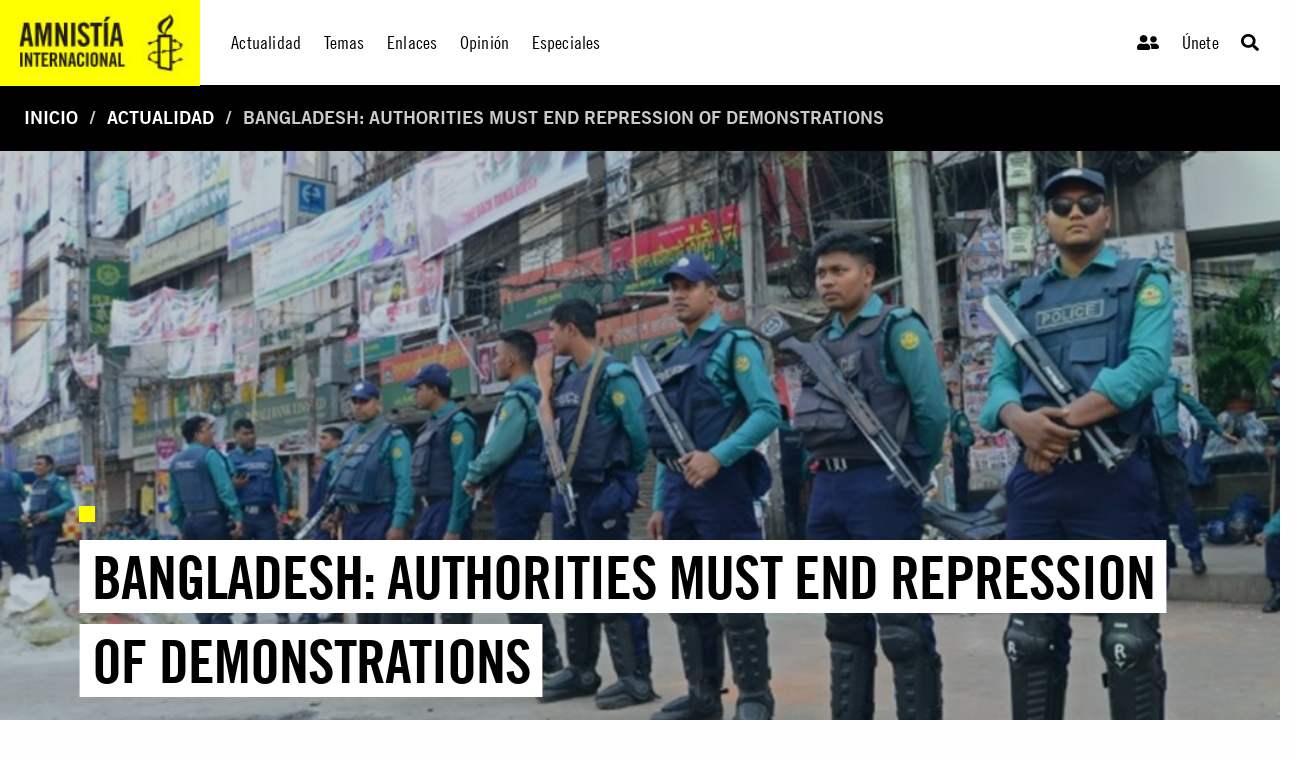

--- FILE ---
content_type: text/html; charset=utf-8
request_url: https://www.amnistia.org/ve/noticias/2022/12/22597/bangladesh-authorities-must-end-repression-of-demonstrations
body_size: 10016
content:




<!DOCTYPE html>
<html>
<head>
    <meta charset="utf-8">
    <meta http-equiv="x-ua-compatible" content="ie=edge">
    <meta name="viewport" content="width=device-width, initial-scale=1.0" />
    
    
    <title>Bangladesh: Authorities must end repression of demonstrations | Amnistia Internacional | Venezuela</title>
	<meta name="title" content="Bangladesh: Authorities must end repression of demonstrations"/>	
	<meta name="description" content="Trabajamos por un mundo en el que todas las personas puedan disfrutar de sus derechos humanos. Amnist&#237;a Internacional es un movimiento global integrado por m&#225;s de 8 millones de personas en m&#225;s de 150 pa&#237;ses y territorios, que act&#250;an para poner fin a los abusos contra los derechos humanos."/>
	<meta name="keywords" content=""/>
    <meta property="og:title" content="Bangladesh: Authorities must end repression of demonstrations | Amnistia Internacional | Venezuela" />
	<meta property="og:description" content="Trabajamos por un mundo en el que todas las personas puedan disfrutar de sus derechos humanos. Amnist&#237;a Internacional es un movimiento global integrado por m&#225;s de 8 millones de personas en m&#225;s de 150 pa&#237;ses y territorios, que act&#250;an para poner fin a los abusos contra los derechos humanos." />
	<meta property="og:url" content="https://www.amnistia.org/ve/noticias/2022/12/22597/bangladesh-authorities-must-end-repression-of-demonstrations" />
		<meta property="og:type" content="article" />
	<meta name="twitter:card" content="summary_large_image" />
	<meta name="twitter:site" content="@amnistia" />
    <meta name="twitter:title" content="Bangladesh: Authorities must end repression of demonstrations | Amnistia Internacional | Venezuela"/>
	<meta name="twitter:description" content="Trabajamos por un mundo en el que todas las personas puedan disfrutar de sus derechos humanos. Amnist&#237;a Internacional es un movimiento global integrado por m&#225;s de 8 millones de personas en m&#225;s de 150 pa&#237;ses y territorios, que act&#250;an para poner fin a los abusos contra los derechos humanos."/>
	<meta name="twitter:creator" content="@amnistia"/>
	<meta name="twitter:domain" content="https://www.amnistia.org "/>
		<meta property="og:image" content="https://www.amnistia.org/media/10222/7.jpg?anchor=center&amp;mode=crop&amp;width=1366&amp;height=530&amp;rnd=133150692590000000"/>
		<meta name="twitter:image:src" content="https://www.amnistia.org/media/10222/7.jpg?anchor=center&amp;mode=crop&amp;width=1366&amp;height=530&amp;rnd=133150692590000000"/>


    <link rel="apple-touch-icon" sizes="180x180" href="/css/images/favicon/apple-touch-icon.png">
    <link rel="icon" type="image/png" href="/css/images/favicon/favicon-32x32.png" sizes="32x32">
    <link rel="icon" type="image/png" href="/css/images/favicon/favicon-16x16.png" sizes="16x16">
    <link rel="manifest" href="/css/images/favicon/manifest.json">
    <link rel="mask-icon" href="/css/images/favicon/safari-pinned-tab.svg" color="#5bbad5">
    <link rel="shortcut icon" href="/css/images/favicon/favicon.ico">
    <meta name="msapplication-TileColor" content="#ffc40d">
    <meta name="msapplication-TileImage" content="/css/images/favicon/mstile-144x144.png">
    <meta name="msapplication-config" content="/css/images/favicon/browserconfig.xml">
    <meta name="theme-color" content="#ffffff">
    <meta property="fb:admins" content="100009154754631">
    <meta property="fb:admins" content="672966046">
    <!--<meta property="fb:app_id" content="1502317013168882">-->

    <link rel="stylesheet" href="https://cdn.jsdelivr.net/npm/foundation-sites@6.6.3/dist/css/foundation.min.css" integrity="sha256-ogmFxjqiTMnZhxCqVmcqTvjfe1Y/ec4WaRj/aQPvn+I=" crossorigin="anonymous">
    <link rel="stylesheet" href="https://cdnjs.cloudflare.com/ajax/libs/font-awesome/5.14.0/css/fontawesome.min.css">
    <link rel="stylesheet" href="https://cdnjs.cloudflare.com/ajax/libs/font-awesome/5.14.0/css/brands.min.css">
    <link rel="stylesheet" href="https://cdnjs.cloudflare.com/ajax/libs/font-awesome/5.14.0/css/solid.min.css">
    <link rel="stylesheet" href="https://cdnjs.cloudflare.com/ajax/libs/font-awesome/5.14.0/css/regular.min.css">
    <link rel="stylesheet" href="https://cdnjs.cloudflare.com/ajax/libs/flexslider/2.7.2/flexslider.min.css">
    <link href="/DependencyHandler.axd?s=[base64]&amp;t=Css&amp;cdv=1064107543" type="text/css" rel="stylesheet"/>
</head>
<body>
    

    <header>
        <div class="title-bar" data-responsive-toggle="responsive-menu" data-hide-for="medium">
            <div class="hide-for-large">
                <span class="title-bar-title">
                    <!--mobile-->
                    <a href="/ve/">
                        <div class="aiven-logo-wrap">
                            <img src="" alt="">
                        </div>
                    </a>

                </span>
            </div>
            <div class="mobile-top-bar">
                <ul class="menu">
                    <li><a href="/ve/"><i class="fas fa-user-friends"></i></a></li>
                    <li><a href="/ve/">Únete</a></li>
                    <li>
                        <a class="search-trigger" type="button" data-toggle="dropdown-search-small"><i class="fas fa-search"></i></a>
                        <div class="dropdown-pane" data-position="bottom" data-alignment="right" id="dropdown-search-small" data-dropdown data-auto-focus="true">
                            <div class="aiven-search-mask">
                                <ul class="menu aiven-buscador">
                                    <li><input type="search" placeholder=""></li>
                                    <li><button type="button" class="button">BUSCAR</button></li>
                                </ul>
                            </div>
                        </div>
                    </li>
                </ul>
            </div>
            <button class="menu-icon align-right" type="button" data-toggle="responsive-menu"></button>

        </div>

        <div class="top-bar" id="responsive-menu">
            <div class="show-for-large">
                <a href="/ve/">
                    <div class="aiven-logo-wrap">
                        <img src="/media/1063/logoaiv-v2.jpg" alt="">
                    </div>
                </a>
            </div>
            <div class="hide-for-large">
                <!--mobile-->
                <a href="/ve/">
                    <div class="aiven-logo-wrap-small">
                        <img src="" alt="">
                    </div>
                </a>
            </div>

            <div class="top-bar-left aiven-nav">
    <ul class="dropdown menu" data-dropdown-menu>
                <li class="aiven-entrada-nav">
                    <a href="/ve/noticias/">Actualidad</a>
                </li>
                <li class="has-submenu aiven-entrada-nav">
                    <a href="/ve/temas/">Temas</a>
                    <ul class="submenu menu aiven-col-3" data-submenu>
                            <li>
                                <a href="/ve/temas/red-de-jovenes/">Red de j&#243;venes</a>
                            </li>
                            <li>
                                <a href="/ve/temas/seguridad-humana/">Seguridad humana</a>
                            </li>
                            <li>
                                <a href="/ve/temas/derechos-sexuales-y-reproductivos/">Derechos sexuales y reproductivos</a>
                            </li>
                            <li>
                                <a href="/ve/temas/defensoras-y-defensores-de-derechos/">Defensoras y defensores de derechos</a>
                            </li>
                            <li>
                                <a href="/ve/temas/personas-refugiadas-y-migrantes/">Personas refugiadas y migrantes</a>
                            </li>
                            <li>
                                <a href="/ve/temas/venezuela/">Venezuela</a>
                            </li>
                            <li>
                                <a href="/ve/temas/libertad-de-expresion/">Libertad de expresi&#243;n</a>
                            </li>
                            <li>
                                <a href="/ve/temas/derechos-de-mujeres-y-ninas/">Derechos de mujeres y ni&#241;as</a>
                            </li>
                            <li>
                                <a href="/ve/temas/lgbti/">LGBTi</a>
                            </li>
                            <li>
                                <a href="/ve/temas/derechos-sociales-economicos-y-culturales/">Derechos sociales, econ&#243;micos y culturales</a>
                            </li>
                            <li>
                                <a href="/ve/temas/justicia-internacional/">Justicia internacional</a>
                            </li>
                            <li>
                                <a href="/ve/temas/derechos-de-pueblos-indigenas/">Derechos de pueblos ind&#237;genas</a>
                            </li>
                            <li>
                                <a href="/ve/temas/parar-la-tortura/">Parar la tortura</a>
                            </li>
                            <li>
                                <a href="/ve/temas/derecho-al-agua/">Derecho al agua</a>
                            </li>
                            <li>
                                <a href="/ve/temas/edh/">Educaci&#243;n en Derechos Humanos</a>
                            </li>
                            <li>
                                <a href="/ve/temas/derechos-civiles-y-politicos/">Derechos civiles y pol&#237;ticos</a>
                            </li>
                    </ul>
                </li>
                <li class="aiven-entrada-nav">
                    <a href="/ve/enlaces/">Enlaces</a>
                </li>
                <li class="aiven-entrada-nav">
                    <a href="/ve/blog/">Opini&#243;n</a>
                </li>
                <li class="has-submenu aiven-entrada-nav">
                    <a href="/ve/especiales/">Especiales</a>
                    <ul class="submenu menu aiven-col-3" data-submenu>
                            <li>
                                <a href="/ve/especiales/salida-de-emergencia/publicaciones">Publicaciones</a>
                            </li>
                            <li>
                                <a href="https://seguridadciudadana.amnistia.info/">Seguridad ciudadana</a>
                            </li>
                    </ul>
                </li>
    </ul>
</div>


<div class="top-bar-right">
    <ul class="menu aiven-nav-right">
            <li class="aiven-entrada-nav"><a href="/ve/privado/colaboradores/inicio/"><i class="fas fa-user-friends"></i></a></li>
            <li class="aiven-entrada-nav"><a href="/ve/privado/registro/">&#218;nete</a></li>
            <li class="aiven-entrada-nav">
                <a class="search-trigger" type="button" data-toggle="dropdown-search-medium"><i class="fas fa-search"></i></a>
                <div class="dropdown-pane" data-position="bottom" data-alignment="right" id="dropdown-search-medium" data-dropdown data-auto-focus="true">
                    <div class="aiven-search-mask">
                        <ul class="menu aiven-buscador">
                            <li><input type="search" placeholder=""></li>
                            <li><button type="button" class="button">BUSCAR</button></li>
                        </ul>
                    </div>
                </div>
            </li>
        </ul>
</div>


        </div>

    </header>
    

    <main>

        





        <nav class="aiven-bread-nav" aria-label="You are here:" role="navigation">
    <ul class="breadcrumbs">
                <li><a href="/ve/">Inicio</a></li>
                <li><a href="/ve/noticias/">Actualidad</a></li>
        <li class="disabled">Bangladesh: Authorities must end repression of demonstrations</li>
    </ul>
</nav>
    


<section class="aiven-home-actualidad">
    
    
    

    
<section class="aiven-articulo">
    <div class="grid-container fluid aiven-px0 ">
        <div class="grid-x grid-margin-x">

            <div class="cell grid-x aiven-cell-imgbck-dos aiven-img-ratio" style="background: url('/media/10222/7.jpg?anchor=center&amp;mode=crop&amp;width=1366&amp;height=530&amp;rnd=133150692590000000')">
                <div class="aiven-content-wrapper-4">
                    <div class="aiven-content-label-2">
                        <h6><span></span></h6>
                    </div>
                    <h2 class="aiven-slider--tit"><a href=""><span class="aiven-slider--etiqueta">Bangladesh: Authorities must end repression of demonstrations</span></a></h2>
                </div>
            </div>

        </div>
    </div>

    <div class="grid-container">
        <div class="grid-x grid-margin-x aiven-mt-3">

            <div class="medium-7 large-8  cell">
                <div class="grix-x grid-margin-x">
                    <div class="cell small-12 medium-6 text-center aiven-card aiven-mb-3">

                        <div class="aiven-article-wrap">

                            <h5><span class="aiven-date-pub">Viernes, 09 de diciembre, 2022</span></h5>
                            <div class="aiven-share-2">

                                <a id="fb-share-btn" class=""
                                   target="_blank" href="javascript:void(0)" data-href="https://www.amnistia.org/ve/noticias/2022/12/22597/bangladesh-authorities-must-end-repression-of-demonstrations"
                                   onclick="shareOnFacebook()" alt="Bangladesh: Authorities must end repression of demonstrations"
                                   title="Bangladesh: Authorities must end repression of demonstrations" aria-label="Bangladesh: Authorities must end repression of demonstrations">
                                    <!--aquí iría el ícono que dice el diseñador-->
                                    <span class="aiven-icon aiven-fcbook"><i class="fab fa-facebook-f"></i></span>
                                </a>


                                <a id="twitter-share-btn" class=""
                                   target="_blank" href="https://twitter.com/intent/tweet?text=Bangladesh: Authorities must end repression of demonstrations&amp;url=https://www.amnistia.org/ve/noticias/2022/12/22597/bangladesh-authorities-must-end-repression-of-demonstrations" data-href="javascript:void(0)" onclick="" alt="Bangladesh: Authorities must end repression of demonstrations" title="Bangladesh: Authorities must end repression of demonstrations"
                                   aria-label="Bangladesh: Authorities must end repression of demonstrations">
                                    <!--aquí iría el ícono que dice el diseñador-->
                                    <span class="aiven-icon aiven-twitter"><i class="fab fa-twitter"></i></span>
                                </a>

                                <!--
								<a href="mailto:?subject=Bangladesh: Authorities must end repression of demonstrations&amp;body=Este contenido de Amnist&#237;a Internacional podr&#237;a interesarte: https://www.amnistia.org/ve/noticias/2022/12/22597/bangladesh-authorities-must-end-repression-of-demonstrations" title="Share by Email" 
                                   class="" target="_blank"><span class="aiven-icon aiven-mail"><i class="far fa-envelope-open"></i></span></a>
								-->
                            </div>
                            <div class="aiven-body-txt aiven-mt-2">
                                <p><p>Authorities must put an end to excessive use of force when responding to large-scale demonstrations and only respond in a manner that is consistent with international standards</p></p>
                            </div>
                            <hr>
                            <div class="aiven-body-txt aiven-mt-2">
                                <p><p>Responding to the media reports of killing of at least one person and more than 60 others sustaining injuries following a clash between supporters of the opposition party and the police in Dhaka on Wednesday, Yamini Mishra, Amnesty International&rsquo;s Regional Director for South Asia, said:</p>
<p>&ldquo;This incident shows that the Bangladesh authorities have very little regard for the sanctity of human life and sends a chilling message that those who dare to exercise their human rights will face dire consequences. Authorities must put an end to excessive use of force when responding to large-scale demonstrations and only respond in a manner that is consistent with international standards.</p>
<blockquote>
<p>This incident shows that the Bangladesh authorities have very little regard for the sanctity of human life and sends a chilling message that those who dare to exercise their human rights will face dire consequences.</p>
<cite>Yamini Mishra, Amnesty International&rsquo;s Regional Director for South Asia</cite></blockquote>
<p>&ldquo;In recent weeks, we have seen an alarming escalation of repression by the authorities, who are carrying out mass arrests of political activists, raising serious concerns about violence, intimidation and harassment ahead of the parliamentary elections next year. It&rsquo;s imperative that the government shows the political will to uphold the human rights of everyone, including guaranteeing that people can fully exercise their rights, including the rights to freedom of expression, association, and peaceful assembly in the country.</p>
<p>&ldquo;Authorities must end impunity for repression of peaceful protests, and promptly, thoroughly and effectively investigate cases of excessive use of force by the police. They must ensure that suspected perpetrators are brought to justice, and that victims are provided with access to justice and effective remedies.&rdquo;</p>
<p><strong>BACKGROUND</strong></p>
<p>On 7 December, activists and supporters of the Bangladesh Nationalist Party (BNP), the largest opposition party, and the police clashed outside the party headquarters in Dhaka&rsquo;s Paltan area after the BNP announced a major political rally on December 10.</p>
<p>As per&nbsp;<a href="https://www.indiatoday.in/world/story/one-dead-police-bangladesh-nationalist-party-supporters-clash-dhaka-sheikh-hasina-2306563-2022-12-08">media reports</a>, 32-year-old Mokbul died from a bullet wound while atleast three of the injured and are undergoing treatment at a hospital in Dhaka. Thousands of BNP activists were standing in front of the party headquarters when the&nbsp;<a href="https://www.voanews.com/a/bangladesh-arrests-thousands-of-political-activists-ahead-of-opposition-protest/6867314.html">police opened fire with live ammunition, pellets, rubber bullets and tear gas</a>.&nbsp;</p>
<p>The Bangladesh authorities have also launched a drive to&nbsp;<a href="https://www.newagebd.net/article/188454/arrest-of-political-activits-goes-on">mass arrests political activists</a>&nbsp;leading to the arrest of 1400 activists so far.</p></p>
                            </div>
                        </div>
                    </div>



                </div>
            </div>


            <div class="cell auto">





                        <div class="large-12 cell aiven-mb-1  aiven-mt-2">
                            <div class="grid-x grid-margin-x">
                                <div class="cell aiven-mb-1">
                                    <div class="aiven-sidebar-tit">
                                        <h2>Contenido Relacionado</h2>
                                    </div>
                                </div>

                                            <div class="cell">
                                                <div class="aiven-content-wrap aiven-mt-0 aiven-mb-2 ">
                                                    <div class="aiven-content-label-2">
                                                        <h6><span></span></h6>
                                                    </div>
                                                    <h4 class="aiven-mb-0"> <a href="https://www.amnistia.org/ve/noticias/2025/11/29644/bangladesh-la-condena-a-muerte-de-sheikh-hasina-no-hace-justicia-a-las-victimas">Bangladesh: La condena a muerte de Sheikh Hasina no hace justicia a las v&#237;ctimas</a> </h4>
                                                    <h5><span class="aiven-date-pub">Martes, 18 de noviembre, 2025</span></h5>
                                                </div>
                                            </div>
                                            <div class="cell">
                                                <div class="aiven-content-wrap aiven-mt-0 aiven-mb-2 ">
                                                    <div class="aiven-content-label-2">
                                                        <h6><span></span></h6>
                                                    </div>
                                                    <h4 class="aiven-mb-0"> <a href="https://www.amnistia.org/ve/noticias/2025/08/29357/ocho-anos-despues-myanmar-debe-rendir-cuentas-por-las-atrocidades-cometidas">Ocho a&#241;os despu&#233;s: Myanmar debe rendir cuentas por las atrocidades cometidas</a> </h4>
                                                    <h5><span class="aiven-date-pub">Viernes, 22 de agosto, 2025</span></h5>
                                                </div>
                                            </div>
                                            <div class="cell">
                                                <div class="aiven-content-wrap aiven-mt-0 aiven-mb-2 ">
                                                    <div class="aiven-content-label-2">
                                                        <h6><span></span></h6>
                                                    </div>
                                                    <h4 class="aiven-mb-0"> <a href="https://www.amnistia.org/ve/noticias/2025/08/29318/bangladesh-dismissal-of-court-case-against-shahidul-alam-is-welcome">Bangladesh: Dismissal of court case against Shahidul Alam is welcome</a> </h4>
                                                    <h5><span class="aiven-date-pub">Martes, 12 de agosto, 2025</span></h5>
                                                </div>
                                            </div>
                                            <div class="cell">
                                                <div class="aiven-content-wrap aiven-mt-0 aiven-mb-2 ">
                                                    <div class="aiven-content-label-2">
                                                        <h6><span></span></h6>
                                                    </div>
                                                    <h4 class="aiven-mb-0"> <a href="https://www.amnistia.org/ve/noticias/2025/08/29314/turkiye-53-pride-march-participants-must-be-acquitted">T&#252;rkiye: 53 Pride March participants must be acquitted</a> </h4>
                                                    <h5><span class="aiven-date-pub">Martes, 12 de agosto, 2025</span></h5>
                                                </div>
                                            </div>
                                            <div class="cell">
                                                <div class="aiven-content-wrap aiven-mt-0 aiven-mb-2 ">
                                                    <div class="aiven-content-label-2">
                                                        <h6><span></span></h6>
                                                    </div>
                                                    <h4 class="aiven-mb-0"> <a href="https://www.amnistia.org/ve/noticias/2025/08/29310/uk-x-s-design-created-fertile-ground-for-racist-narratives-targeting-muslims">UK:  X’s design created fertile ground for racist narratives targeting Muslims</a> </h4>
                                                    <h5><span class="aiven-date-pub">Martes, 12 de agosto, 2025</span></h5>
                                                </div>
                                            </div>
                            </div>
                        </div>


            </div>



        </div>
    </div>

</section>



</section>



    </main>
    
    <footer>

        


    <div class="umb-grid">
			<div class="row column expanded footer white-on-black">
    <div >
        <div class="aiven-footer grid-x grid-margin-x">
            <div class="cell small-6 large-3">
                <div >
                            
    
<div class="cell small-6 large-3">
<div class="aiven-footer-wrap">
<h4>Conócenos</h4>
<ul class="menu vertical">
<li><a data-id="1391" href="/ve/que-hacemos/" title="Qué hacemos">Qué hacemos</a></li>
<li><a data-id="1392" href="/ve/quienes-somos/" title="Quiénes somos">Quiénes somos</a></li>
<li><a data-id="1397" href="/ve/politica-privacidad/" title="Política de privacidad">Política de privacidad</a></li>
</ul>
<br />
<ul class="menu vertical">
<li><a data-id="1272" href="/ve/privado/colaboradores/inicio/" title="Inicio">Inicio De Sesión</a></li>
<li><a data-id="1266" href="/ve/privado/registro/" title="Registro">Únete</a></li>
</ul>
</div>
</div>


                </div>
            </div>            <div class="cell small-6 large-3">
                <div >
                            
    
<div class="cell small-6 large-3">
<div class="aiven-footer-wrap">
<h4>Infórmate</h4>
<ul class="menu vertical">
<li><a data-id="1265" href="/ve/noticias/" title="Noticias">Actualidad </a></li>
<li><a data-id="1269" href="/ve/blog/" title="Blog">Opinión</a></li>
<li><a data-id="1264" href="/ve/enlaces/" title="Enlaces">Enlaces</a></li>
<li>ESPECIALES
<ul class="menu vertical">
<li><a data-id="5754" href="/ve/especiales/publicaciones/" title="Salida de emergencia">Salida de emergencia</a></li>
<li><a href="https://seguridadciudadana.amnistia.info/" target="_blank" title="Seguridad ciudadana">Seguridad ciudadana</a></li>
</ul>
</li>
</ul>
</div>
</div>


                </div>
            </div>            <div class="cell small-6 large-3">
                <div >
                            
    
<div class="cell small-12 large-6">
<div class="aiven-footer-wrap">
<h4>Contáctanos</h4>
<!--div class="social-links"><a href="#"><span></span></a> <a href="#"><span></span></a> <a href="#"><span></span></a> <a href="#"><span></span></a></div-->
<div class="textwidget">
<p><strong>Regional - Américas</strong><br />Calle Luz Saviñón 519, Colonia del Valle Benito Juárez, 03100. Ciudad de México, México<br /><br /> <strong>Global</strong><br />1 Easton Street, London WC1X 0DW. Reino Unido.</p>
<p><a href="https://www.facebook.com/amnistia.org" target="_blank" title="Facebook"><img id="_mcenew" src="/media/1002/facebook.png" alt="Facebook" rel="1141" data-id="1141" /></a>  <a href="https://twitter.com/amnistia?lang=es" target="_blank" title="Twitter"><img id="_mcenew" src="/media/1004/twitter.png" alt="Twitter" rel="1143" data-id="1143" /> </a>  <a href="http://instagram.com/amnistia" target="_blank" title="Instagram"><img id="__mcenew" src="/media/1003/instagram.png" alt="Instagram" rel="1142" data-id="1142" /> </a>  <a href="https://www.youtube.com/user/AIVenezuela" target="_blank" title="Youtube"><img id="__mcenew" src="/media/1005/youtube.png" alt="Youtube" rel="1144" data-id="1144" /> </a></p>
</div>
</div>
</div>


                </div>
            </div>        </div>
    </div>
			</div>
    </div>
            <div class="cell small-12 large-12 footer-copyright">
                <p>© 2021 Amnistía Internacional Venezuela</p>
            </div>





    </footer>

    

    <script src="https://code.jquery.com/jquery-3.5.1.js" integrity="sha256-QWo7LDvxbWT2tbbQ97B53yJnYU3WhH/C8ycbRAkjPDc=" crossorigin="anonymous"></script>
    <script defer src="https://cdnjs.cloudflare.com/ajax/libs/font-awesome/5.14.0/js/fontawesome.min.js"></script>
    <script defer src="https://cdnjs.cloudflare.com/ajax/libs/font-awesome/5.14.0/js/brands.min.js"></script>
    <script defer src="https://cdnjs.cloudflare.com/ajax/libs/font-awesome/5.14.0/js/solid.min.js"></script>
    <script src="https://cdn.jsdelivr.net/npm/foundation-sites@6.6.3/dist/js/foundation.min.js" integrity="sha256-pRF3zifJRA9jXGv++b06qwtSqX1byFQOLjqa2PTEb2o=" crossorigin="anonymous"></script>
    <script src="https://cdnjs.cloudflare.com/ajax/libs/flexslider/2.7.2/jquery.flexslider.min.js" integrity="sha512-DMVsZXgX4yFXz69Stig0g783PuBnl245OQV2qj5gSHTVUAuSeqRolBbaqiungKghnEPYee081WTTN6WA4BPYww==" crossorigin="anonymous"></script>

    <script src="/DependencyHandler.axd?s=L3VtYnJhY29fY2xpZW50L0FwcGxpY2F0aW9uL0pRdWVyeS9qcXVlcnkudmFsaWRhdGUubWluLmpzOy91bWJyYWNvX2NsaWVudC9BcHBsaWNhdGlvbi9KUXVlcnkvanF1ZXJ5LnZhbGlkYXRlLnVub2J0cnVzaXZlLm1pbi5qczs&amp;t=Javascript&amp;cdv=1064107543" type="text/javascript"></script>
    
    
    <script>
        function shareOnFacebook() {
            var opts = windowWidth();
            var urlToShare = $("#fb-share-btn").attr("data-href");

            window.open('https://www.facebook.com/sharer/sharer.php?u=' + urlToShare,
                'facebook-share-dialog', opts);
        }

        function windowWidth() {
            var width = 575
                , height = 400
                , left = ($(window).width() - width) / 2
                , top = ($(window).height() - height) / 2
                , url = location.href
                , opts = 'status=1' + ',width=' + width + ',height=' + height + ',top=' + top + ',left=' + left;
            return opts;
        }

    </script>


    
    <script type="text/javascript">
        $(document).foundation();



        //SOLO PARA EL HOME, REVISAR.
        $(function () {
            $('.flexslider').flexslider({
                animation: "slide",
                slideshow: false,
                touch: true,
                start: function (slider) {
                    $('.flexslider').resize();
                }
            });
        });

        $(".aiven-search-mask").on("click", function () {
            var parent = $(this);
            var $boton = parent.find("li button.button");
            if ($(event.target).is($boton)) {
                var box = parent.find("input");
                var query = box.val();
                query = encodeURIComponent(query);
                if (query != "") {
                    var baseUrl = window.location.protocol + "//" + window.location.host + "/ve/resultados";
                    var newHref = replaceParam("query", query, baseUrl);
                    window.location.href = newHref;
                }
            }
        });

        function replaceParam(_label, _value, _urlBase) {
            var sections = window.location.href.split("?");
            var newHref = "";
            if (_urlBase !== undefined && _urlBase != "") {
                newHref = _urlBase;
            }
            else {
                newHref = sections[0];
            }
            if (sections.length > 1) {
                var params = sections[1].split("&");
                if (params.length > 0) newHref += "?";

                var hasBeenSetup = false;
                for (var i = 0; i < params.length; i++) {
                    var kvp = params[i].split("=");
                    var value = kvp[1];
                    if (!hasBeenSetup && kvp[0] == _label) {
                        value = _value;
                        hasBeenSetup = true;
                    }
                    else if (kvp[0] == "page") {
                        value = 1;
                    }
                    //if (_value != "") {
                    newHref += kvp[0] + "=" + value;
                    if (i < params.length - 1) newHref += "&";
                    //}
                }
                if (!hasBeenSetup) {
                    newHref += "&" + _label + "=" + _value;
                }
            }
            else {
                if (value != "") {
                    newHref += "?" + _label + "=" + _value;
                }
            }

            return newHref;
        }
    </script>

    

    <script>
        (function (i, s, o, g, r, a, m) {
            i['GoogleAnalyticsObject'] = r; i[r] = i[r] || function () {
                (i[r].q = i[r].q || []).push(arguments)
            }, i[r].l = 1 * new Date(); a = s.createElement(o),
                m = s.getElementsByTagName(o)[0]; a.async = 1; a.src = g; m.parentNode.insertBefore(a, m)
        })(window, document, 'script', 'https://www.google-analytics.com/analytics.js', 'ga');

        ga('create', 'UA-75287658-5', 'auto');
        ga('send', 'pageview');

    </script>
</body>
</html>
